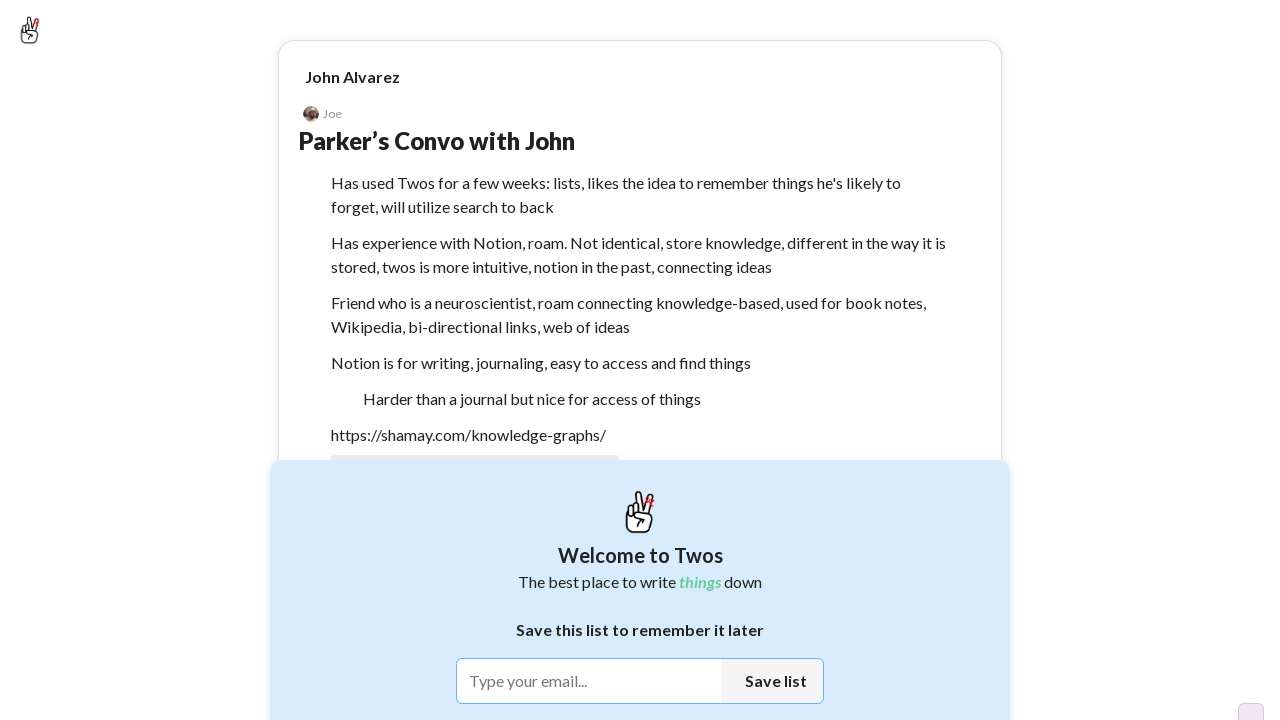

--- FILE ---
content_type: text/html; charset=utf-8
request_url: https://www.twosapp.com/618ae75accc25e2abb763485
body_size: 52239
content:
<!doctype html><html lang="en" __helmet_html_attributes__><head><meta charset="utf-8"><meta name="viewport" content="width=device-width,initial-scale=1,maximum-scale=1,user-scalable=no"><meta name="theme-color" content="#ffffff"><link rel="icon" href="/favicon.ico" type="image/x-icon"><link rel="shortcut icon" href="/favicon.ico" type="image/x-icon"><link rel="apple-touch-icon" href="/favicon.ico"><meta name="keywords" content="twos,stop forgetting things,stop forgetting,twosapp,twosday,today,day,days,list,lists,things,record,remember,stop,notes,twos lists and notes,twos notes,lists and notes,journal,notes and lists app,best note taking apps,best note taking apps of 2025,remember,reminder,reminders,reminder app"/><meta property="twitter:card" content="summary"/><meta property="twitter:site" content="@twosapp"/><meta name="apple-itunes-app" content="app-id=1097350934"><link rel="apple-app-site-association" href="/apple-app-site-association"><script type="application/ld+json">{
        "@context": "https://schema.org",
        "@type": "Organization",
        "url": "https://www.twosapp.com",
        "logo": "https://twos.s3.amazonaws.com/twos-thread-600.png"
      }</script><link rel="preconnect" href="https://fonts.googleapis.com"><link rel="preconnect" href="https://fonts.gstatic.com" crossorigin><link href="https://fonts.googleapis.com/css2?family=Lato:ital,wght@0,400;0,500;0,600;0,700;0,900;1,400;1,700;1,900&display=swap" rel="stylesheet" crossorigin="anonymous"><style data-styled="" data-styled-version="4.4.1"></style> 
       <title data-react-helmet="true">Parker’s Convo with John - Twos</title>
       <meta data-react-helmet="true" name="description" content="Has used Twos for a few weeks: lists, likes the idea to remember things he&#x27;s likely to forget, will utilize search to back. Has experience with Notion, roam. Not identical, store knowledge, different in the way it is stored, twos is more intuitive, notion in the past, connecting ideas. Friend who is a neuroscientist, roam connecting knowledge-based, used for book notes, Wikipedia, bi-directional links, web of ideas. Notion is for writing, journaling, easy to access and find things. Harder than a journal but nice for access of things. https://shamay.com/knowledge-graphs/. Has friends with Twitter accounts for random thoughts. Just for themselves. Store random ideas. Not a super hard sale. Graduated from Princeton, neuroscience. Wayfair homegoods. Facebook, instagram ads. Paid ads. Big budget, recognizes it could be different at a small startup. FB ads manager, efficient with every dollar spent, how does each dollar contribute to ROI. Required to be back in Boston. In Cali near Tahoe. Exploring a bunch of different companies. Wants exciting opportunities to expand his marketing skills. Organic component. Wayfair had a team for that: posting, creating videos, Instagram to get touches with potential users. Someone clicked, then download see what lead to them downloading. Organic is harder to track, but less overhead. Interested in organic side. Experience in paid advertising. Picked up skills quickly. Picked up a 5 million dollar buget for paid advertising. Wants to know metrics and KPIs to optimize for. Learns super fast, think outside the box. Early stage is very exciting for him. Earlier the more exciting. Startup incubator at Princeton: crowdsourcing brand for a stake and get product. Brewing coffee, sourcing, mini keg coffee, delivery. Energized by it, none have taken off, doesn&#x27;t love the idea of working for corporate. Worked with Charlie on supplements to negate marijuana effects, turn down negative effects. Neuroscience, compounds. 24, saved up during covid, looking for higher risk, higher reward, enough to live off of, in a setting where he is motivated by skin in the game, working with people on the same wavelength and motivating him to grow, enough money to keep doing what he&#x27;s doing, sees big upside down the line. If he is paid less, he&#x27;d figure out how to supplement it - Twos: Get Things Off Your Mind"/><meta data-react-helmet="true" property="image" content="null"/>
       
       <meta property="og:type" content="article" />
       <meta property="og:url" content="https://www.twosapp.com/618ae75accc25e2abb763485" />
       <meta property="og:title" content="Parker’s Convo with John - Twos" />
       <meta property="og:image" content="null" />
       <meta property="twitter:title" content="Parker’s Convo with John - Twos" />
       <meta property="twitter:description" content="Has used Twos for a few weeks: lists, likes the idea to remember things he's likely to forget, will utilize search to back. Has experience with Notion, roam. Not identical, store knowledge, different in the way it is stored, twos is more intuitive, notion in the past, connecting ideas. Friend who is a neuroscientist, roam connecting knowledge-based, used for book notes, Wikipedia, bi-directional links, web of ideas. Notion is for writing, journaling, easy to access and find things. Harder than a journal but nice for access of things. https://shamay.com/knowledge-graphs/. Has friends with Twitter accounts for random thoughts. Just for themselves. Store random ideas. Not a super hard sale. Graduated from Princeton, neuroscience. Wayfair homegoods. Facebook, instagram ads. Paid ads. Big budget, recognizes it could be different at a small startup. FB ads manager, efficient with every dollar spent, how does each dollar contribute to ROI. Required to be back in Boston. In Cali near Tahoe. Exploring a bunch of different companies. Wants exciting opportunities to expand his marketing skills. Organic component. Wayfair had a team for that: posting, creating videos, Instagram to get touches with potential users. Someone clicked, then download see what lead to them downloading. Organic is harder to track, but less overhead. Interested in organic side. Experience in paid advertising. Picked up skills quickly. Picked up a 5 million dollar buget for paid advertising. Wants to know metrics and KPIs to optimize for. Learns super fast, think outside the box. Early stage is very exciting for him. Earlier the more exciting. Startup incubator at Princeton: crowdsourcing brand for a stake and get product. Brewing coffee, sourcing, mini keg coffee, delivery. Energized by it, none have taken off, doesn't love the idea of working for corporate. Worked with Charlie on supplements to negate marijuana effects, turn down negative effects. Neuroscience, compounds. 24, saved up during covid, looking for higher risk, higher reward, enough to live off of, in a setting where he is motivated by skin in the game, working with people on the same wavelength and motivating him to grow, enough money to keep doing what he's doing, sees big upside down the line. If he is paid less, he'd figure out how to supplement it - Twos: Get Things Off Your Mind" />
       <meta property="twitter:image" content="null" />
       <meta property="og:description" content="Has used Twos for a few weeks: lists, likes the idea to remember things he's likely to forget, will utilize search to back. Has experience with Notion, roam. Not identical, store knowledge, different in the way it is stored, twos is more intuitive, notion in the past, connecting ideas. Friend who is a neuroscientist, roam connecting knowledge-based, used for book notes, Wikipedia, bi-directional links, web of ideas. Notion is for writing, journaling, easy to access and find things. Harder than a journal but nice for access of things. https://shamay.com/knowledge-graphs/. Has friends with Twitter accounts for random thoughts. Just for themselves. Store random ideas. Not a super hard sale. Graduated from Princeton, neuroscience. Wayfair homegoods. Facebook, instagram ads. Paid ads. Big budget, recognizes it could be different at a small startup. FB ads manager, efficient with every dollar spent, how does each dollar contribute to ROI. Required to be back in Boston. In Cali near Tahoe. Exploring a bunch of different companies. Wants exciting opportunities to expand his marketing skills. Organic component. Wayfair had a team for that: posting, creating videos, Instagram to get touches with potential users. Someone clicked, then download see what lead to them downloading. Organic is harder to track, but less overhead. Interested in organic side. Experience in paid advertising. Picked up skills quickly. Picked up a 5 million dollar buget for paid advertising. Wants to know metrics and KPIs to optimize for. Learns super fast, think outside the box. Early stage is very exciting for him. Earlier the more exciting. Startup incubator at Princeton: crowdsourcing brand for a stake and get product. Brewing coffee, sourcing, mini keg coffee, delivery. Energized by it, none have taken off, doesn't love the idea of working for corporate. Worked with Charlie on supplements to negate marijuana effects, turn down negative effects. Neuroscience, compounds. 24, saved up during covid, looking for higher risk, higher reward, enough to live off of, in a setting where he is motivated by skin in the game, working with people on the same wavelength and motivating him to grow, enough money to keep doing what he's doing, sees big upside down the line. If he is paid less, he'd figure out how to supplement it - Twos: Get Things Off Your Mind" />
       <meta property="og:locale" content="en_GB" />
       
         <script type="application/ld+json">
         {
           "@context": "https://schema.org",
           "@type": "NewsArticle",
           "mainEntityOfPage": {
             "@type": "WebPage",
             "@id": "https://twosapp.com"
           },
           "title": "Parker’s Convo with John",
           "headline": "Parker’s Convo with John",
           "articleBody": "Has used Twos for a few weeks: lists, likes the idea to remember things he's likely to forget, will utilize search to back. Has experience with Notion, roam. Not identical, store knowledge, different in the way it is stored, twos is more intuitive, notion in the past, connecting ideas. Friend who is a neuroscientist, roam connecting knowledge-based, used for book notes, Wikipedia, bi-directional links, web of ideas. Notion is for writing, journaling, easy to access and find things. Harder than a journal but nice for access of things. https://shamay.com/knowledge-graphs/. Has friends with Twitter accounts for random thoughts. Just for themselves. Store random ideas. Not a super hard sale. Graduated from Princeton, neuroscience. Wayfair homegoods. Facebook, instagram ads. Paid ads. Big budget, recognizes it could be different at a small startup. FB ads manager, efficient with every dollar spent, how does each dollar contribute to ROI. Required to be back in Boston. In Cali near Tahoe. Exploring a bunch of different companies. Wants exciting opportunities to expand his marketing skills. Organic component. Wayfair had a team for that: posting, creating videos, Instagram to get touches with potential users. Someone clicked, then download see what lead to them downloading. Organic is harder to track, but less overhead. Interested in organic side. Experience in paid advertising. Picked up skills quickly. Picked up a 5 million dollar buget for paid advertising. Wants to know metrics and KPIs to optimize for. Learns super fast, think outside the box. Early stage is very exciting for him. Earlier the more exciting. Startup incubator at Princeton: crowdsourcing brand for a stake and get product. Brewing coffee, sourcing, mini keg coffee, delivery. Energized by it, none have taken off, doesn't love the idea of working for corporate. Worked with Charlie on supplements to negate marijuana effects, turn down negative effects. Neuroscience, compounds. 24, saved up during covid, looking for higher risk, higher reward, enough to live off of, in a setting where he is motivated by skin in the game, working with people on the same wavelength and motivating him to grow, enough money to keep doing what he's doing, sees big upside down the line. If he is paid less, he'd figure out how to supplement it",
           "image": "https://twos.s3.amazonaws.com/twos-thread-600.png",
           "datePublished": "2021-11-09T21:25:46+00:00",
           "dateModified": "2023-01-07T20:18:26+00:00",
           "author": {
             "@type": "Person",
             "name": "TwosApp",
             "url": "https://twosapp.com"
           },
           "publisher": {
             "@type": "Organization",
             "name": "Twos",
             "logo": {
               "@type": "ImageObject",
               "url": "https://twos.s3.amazonaws.com/twos-thread-600.png",
             }
           }
         }
          </script>
        
     <script>const newHost = 'www.twosapp.com';
    const host = 'www.twosnotes.com';
    if (host == window.location.host) {
      window.location.host = newHost;
      if (window.location.protocol != 'https:') {
        window.location.protocol = 'https';
      }
    }
    if (newHost == window.location.host && window.location.protocol != 'https:') {
      window.location.protocol = 'https';
    }</script><script src="https://appleid.cdn-apple.com/appleauth/static/jsapi/appleid/1/en_US/appleid.auth.js" defer="defer"></script><script async src="https://www.googletagmanager.com/gtag/js?id=G-N8GPQ9WZ2H"></script><script>function gtag(){dataLayer.push(arguments)}window.dataLayer=window.dataLayer||[],gtag("js",new Date),gtag("config","G-N8GPQ9WZ2H"),window.gtag=gtag</script><script>!function(e,t,a,n,g){e[n]=e[n]||[],e[n].push({"gtm.start":(new Date).getTime(),event:"gtm.js"});var m=t.getElementsByTagName(a)[0],r=t.createElement(a);r.async=!0,r.src="https://www.googletagmanager.com/gtm.js?id=GTM-NDLNJBTR",m.parentNode.insertBefore(r,m)}(window,document,"script","dataLayer")</script><script async src="https://www.googletagmanager.com/gtag/js?id=AW-16805779579"></script><script>function gtag(){dataLayer.push(arguments)}window.dataLayer=window.dataLayer||[],gtag("js",new Date),gtag("config","AW-16805779579")</script><script>function loadFacebookSDK(){var e,t,n,o,a;window.fbAsyncInit=function(){FB.init({appId:"3424707244409904",xfbml:!0,version:"v16.0"}),FB.AppEvents.logPageView()},e=document,t="script",n="facebook-jssdk",a=e.getElementsByTagName(t)[0],e.getElementById(n)||((o=e.createElement(t)).id=n,o.src="https://connect.facebook.net/en_US/sdk.js",a.parentNode.insertBefore(o,a))}setTimeout(loadFacebookSDK,5e3)</script><link rel="manifest" href="/manifest.json"><script>!function(t,h,e,j,s,n){t.hj=t.hj||function(){(t.hj.q=t.hj.q||[]).push(arguments)},t._hjSettings={hjid:3419705,hjsv:6},s=h.getElementsByTagName("head")[0],(n=h.createElement("script")).async=1,n.src="https://static.hotjar.com/c/hotjar-"+t._hjSettings.hjid+".js?sv="+t._hjSettings.hjsv,s.appendChild(n)}(window,document)</script><script>function loadFacebookPixel(){var e,t,o,n,a,c;e=window,t=document,o="script",e.fbq||(n=e.fbq=function(){n.callMethod?n.callMethod.apply(n,arguments):n.queue.push(arguments)},e._fbq||(e._fbq=n),(n.push=n).loaded=!0,n.version="2.0",n.queue=[],(a=t.createElement(o)).async=!0,a.src="https://connect.facebook.net/en_US/fbevents.js",(c=t.getElementsByTagName(o)[0]).parentNode.insertBefore(a,c)),fbq("init","2473956572783561"),fbq("track","PageView")}setTimeout(loadFacebookPixel,5e3)</script><script>!function(e,t,n,c,o,a,f){e.fbq||(o=e.fbq=function(){o.callMethod?o.callMethod.apply(o,arguments):o.queue.push(arguments)},e._fbq||(e._fbq=o),(o.push=o).loaded=!0,o.version="2.0",o.queue=[],(a=t.createElement(n)).async=!0,a.src="https://connect.facebook.net/en_US/fbevents.js",(f=t.getElementsByTagName(n)[0]).parentNode.insertBefore(a,f))}(window,document,"script"),fbq("init","1371226664023883"),fbq("track","PageView")</script><noscript><img height="1" width="1" style="display:none" src="https://www.facebook.com/tr?id=1371226664023883&ev=PageView&noscript=1"/></noscript><noscript><img height="1" width="1" style="display:none" src="https://www.facebook.com/tr?id=2473956572783561&ev=PageView&noscript=1"/></noscript><meta name="impact-site-verification" value="033d9be3-6759-4c95-a6df-1f7ca00fe94f"><link href="/static/css/2.2994324d.chunk.css" rel="stylesheet"><link href="/static/css/main.9dfe93e0.chunk.css" rel="stylesheet"></head><body __helmet_body_attributes__><noscript>You need to enable JavaScript to run this app.</noscript><noscript><iframe src="https://www.googletagmanager.com/ns.html?id=GTM-NDLNJBTR" height="0" width="0" style="display:none;visibility:hidden"></iframe></noscript><script>window.PRELOADED_STATE={"ai":{"list":null,"loading":false,"result":"","splitIntoThings":true,"prompt":"","useTodos":false},"allNotesPagination":{"hasMore":true,"nextCursor":null,"loading":false,"noteIds":[],"requestId":null},"codes":[],"comments":{},"commentLikes":[],"confetti":false,"country":"United States","dailyChallenges":{"move":{"id":"move","title":["Move a ",[{"type":{"compare":null,"displayName":"Connect(d)"},"key":"1","ref":null,"props":{},"_owner":null}]," to a day or list"],"subTitle":["Tap a ",[{"type":{"compare":null,"displayName":"Connect(d)"},"key":"1","ref":null,"props":{},"_owner":null}]," then tap the move button"],"coins":10,"completed":false,"collected":false},"collab":{"id":"collab","coins":10,"title":"Collaborate","subTitle":"Tap “Add collaborators” from a list’s actions","completed":false,"collected":false}},"dashboardData":{},"dragging":false,"editField":"","editUser":{"email":"","secondaryEmail":"","phone":"","confirmNewPassword":"","newPassword":"","password":"","username":""},"editUserLoading":false,"error":"","focus":{"noteId":"","selectValue":25,"timerRunning":false,"totalTime":1500,"time":0},"futureReminder":{},"hiddenNotes":{},"hiddenLists":{},"hiddenNotifications":[],"hoveringSideMenu":false,"hyperlink":{"note":{},"url":""},"isDarkMode":false,"isFabOpen":false,"lastListSync":"2026-01-27T22:58:14.396Z","lastSync":"2026-01-27T22:58:14.396Z","likes":[],"list":{"title":"Parker’s Convo with John","lastSorted":null,"lastReviewed":null,"nextReview":null,"favorited":false,"today":false,"dailyList":false,"parentEntryIds":["617b157bf5f197dc264d7d90"],"hide":false,"collapseComplete":false,"shareable":true,"type":"list","openCount":5,"viewCount":9,"showSubListsAtTop":false,"showProgressCircle":false,"template":false,"coverPhoto":"","hideStars":false,"hideTasks":false,"collabs":[],"color":"","isOpen":false,"silenceEmails":false,"silencePushNotifications":false,"showOnProfile":false,"reported":false,"likes":0,"archived":false,"publicEdit":false,"hideSaveModal":false,"emoji":"","listSort":"chronological","_id":"618ae75accc25e2abb763485","user_id":"5f07cb16b022e3158705b246","dateCreated":"2021-11-09T21:25:46.782Z","lastModified":"2023-01-07T20:18:26.137Z","ogEntryId":null,"lastOpened":"2023-01-07T20:18:26.137Z","collaborators":{},"requests":{}},"lists":{},"listsFilters":{"showingTab":"","showLists":true,"showDays":true,"shared":"all","sortBy":"lastOpened","sortOldToNew":false,"showTwosers":false,"showTop":false,"time":"day"},"loadedUsers":{},"loading":false,"login":{"code":"","confirmPassword":"","email":"","phone":"","password":"","username":""},"modalSearch":"","moveReminder":{},"newList":"","newListEmoji":"","newNote":{"bold":false,"italic":false,"canceled":false,"completed":false,"favorited":false,"hashtags":{},"tags":[],"header":false,"highlight":false,"highlightColor":"","loadingPhotos":0,"photos":[],"space":0,"subHeader":false,"tabs":0,"text":"","underline":false,"ogUserId":null,"lastEditUserId":null,"smartLinks":[],"smartSuggestionType":"","smartSuggestionName":"","smartSuggestionFeedback":"","smartSuggestionReminder":{}},"note":{"_id":"","bold":false,"italic":false,"canceled":false,"completed":false,"dateCreated":"2026-01-27T22:58:14.396Z","entry_id":"","favorited":false,"hashtags":{},"tags":[],"highlight":false,"highlightColor":"","lastModified":"2026-01-27T22:58:14.396Z","photos":[],"loadingPhotos":0,"ogUserId":null,"lastEditUserId":null,"space":0,"subEntry_id":"","tabs":0,"text":"","title":"","type":"dash","underline":false,"user_id":"","smartLinks":[],"smartSuggestionType":"","smartSuggestionName":"","smartSuggestionFeedback":"","smartSuggestionReminder":{}},"notes":[{"title":"Parker’s Convo with John","text":"Has used Twos for a few weeks: lists, likes the idea to remember things he's likely to forget, will utilize search to back","photo":"","favorited":false,"completed":false,"canceled":false,"tabs":0,"space":0,"type":"dash","photos":[],"hide":false,"bold":false,"italic":false,"underline":false,"highlight":false,"url":"","showUrlPreview":true,"tags":[],"photoSize":"","highlightColor":"","hideChildren":false,"isPublic":false,"stopNotifications":false,"likes":0,"header":false,"subHeader":false,"smartLinks":[],"smartSuggestionType":"","smartSuggestionName":"","smartSuggestionFeedback":"","smartSuggestionReminder":{},"_id":"617b157cf5f197dc264d7d93","user_id":"5f07cb16b022e3158705b246","entry_id":"618ae75accc25e2abb763485","dateCreated":"2021-10-28T21:26:20.042Z","lastModified":"2021-11-09T21:25:47.078Z","subEntry_id":null,"lastEdit":"2022-01-25T01:15:53.403Z","hashtags":{}},{"title":"Parker’s Convo with John","text":"Has experience with Notion, roam. Not identical, store knowledge, different in the way it is stored, twos is more intuitive, notion in the past, connecting ideas","photo":"","favorited":false,"completed":false,"canceled":false,"tabs":0,"space":0,"type":"dash","photos":[],"hide":false,"bold":false,"italic":false,"underline":false,"highlight":false,"url":"","showUrlPreview":true,"tags":[],"photoSize":"","highlightColor":"","hideChildren":false,"isPublic":false,"stopNotifications":false,"likes":0,"header":false,"subHeader":false,"smartLinks":[],"smartSuggestionType":"","smartSuggestionName":"","smartSuggestionFeedback":"","smartSuggestionReminder":{},"_id":"617b157cf5f197dc264d7d94","user_id":"5f07cb16b022e3158705b246","entry_id":"618ae75accc25e2abb763485","dateCreated":"2021-10-28T21:26:20.043Z","lastModified":"2021-11-09T21:25:47.079Z","subEntry_id":null,"lastEdit":"2022-01-25T01:15:53.403Z","hashtags":{}},{"title":"Parker’s Convo with John","text":"Friend who is a neuroscientist, roam connecting knowledge-based, used for book notes, Wikipedia, bi-directional links, web of ideas","photo":"","favorited":false,"completed":false,"canceled":false,"tabs":0,"space":0,"type":"dash","photos":[],"hide":false,"bold":false,"italic":false,"underline":false,"highlight":false,"url":"","showUrlPreview":true,"tags":[],"photoSize":"","highlightColor":"","hideChildren":false,"isPublic":false,"stopNotifications":false,"likes":0,"header":false,"subHeader":false,"smartLinks":[],"smartSuggestionType":"","smartSuggestionName":"","smartSuggestionFeedback":"","smartSuggestionReminder":{},"_id":"617b157cf5f197dc264d7d95","user_id":"5f07cb16b022e3158705b246","entry_id":"618ae75accc25e2abb763485","dateCreated":"2021-10-28T21:26:20.043Z","lastModified":"2021-11-09T21:25:47.080Z","subEntry_id":null,"lastEdit":"2022-01-25T01:15:53.403Z","hashtags":{}},{"title":"Parker’s Convo with John","text":"Notion is for writing, journaling, easy to access and find things","photo":"","favorited":false,"completed":false,"canceled":false,"tabs":0,"space":0,"type":"dash","photos":[],"hide":false,"bold":false,"italic":false,"underline":false,"highlight":false,"url":"","showUrlPreview":true,"tags":[],"photoSize":"","highlightColor":"","hideChildren":false,"isPublic":false,"stopNotifications":false,"likes":0,"header":false,"subHeader":false,"smartLinks":[],"smartSuggestionType":"","smartSuggestionName":"","smartSuggestionFeedback":"","smartSuggestionReminder":{},"_id":"617b157cf5f197dc264d7d96","user_id":"5f07cb16b022e3158705b246","entry_id":"618ae75accc25e2abb763485","dateCreated":"2021-10-28T21:26:20.043Z","lastModified":"2021-11-09T21:25:47.081Z","subEntry_id":null,"lastEdit":"2022-01-25T01:15:53.403Z","hashtags":{}},{"title":"Parker’s Convo with John","text":"Harder than a journal but nice for access of things","photo":"","favorited":false,"completed":false,"canceled":false,"tabs":1,"space":0,"type":"dash","photos":[],"hide":false,"bold":false,"italic":false,"underline":false,"highlight":false,"url":"","showUrlPreview":true,"tags":[],"photoSize":"","highlightColor":"","hideChildren":false,"isPublic":false,"stopNotifications":false,"likes":0,"header":false,"subHeader":false,"smartLinks":[],"smartSuggestionType":"","smartSuggestionName":"","smartSuggestionFeedback":"","smartSuggestionReminder":{},"_id":"617b157cf5f197dc264d7d97","user_id":"5f07cb16b022e3158705b246","entry_id":"618ae75accc25e2abb763485","dateCreated":"2021-10-28T21:26:20.043Z","lastModified":"2021-11-09T21:25:47.082Z","subEntry_id":null,"lastEdit":"2022-01-25T01:15:53.403Z","hashtags":{}},{"title":"Parker’s Convo with John","text":"https:\u002F\u002Fshamay.com\u002Fknowledge-graphs\u002F","photo":"","favorited":false,"completed":false,"canceled":false,"tabs":0,"space":0,"type":"dash","photos":[],"hide":false,"bold":false,"italic":false,"underline":false,"highlight":false,"url":"","showUrlPreview":true,"tags":[],"photoSize":"","highlightColor":"","hideChildren":false,"isPublic":false,"stopNotifications":false,"likes":0,"header":false,"subHeader":false,"smartLinks":[],"smartSuggestionType":"","smartSuggestionName":"","smartSuggestionFeedback":"","smartSuggestionReminder":{},"_id":"617b157cf5f197dc264d7d98","user_id":"5f07cb16b022e3158705b246","entry_id":"618ae75accc25e2abb763485","dateCreated":"2021-10-28T21:26:20.043Z","lastModified":"2021-11-09T21:25:47.083Z","subEntry_id":null,"lastEdit":"2022-01-25T01:15:53.403Z","hashtags":{}},{"title":"Parker’s Convo with John","text":"Has friends with Twitter accounts for random thoughts. Just for themselves. Store random ideas. Not a super hard sale","photo":"","favorited":false,"completed":false,"canceled":false,"tabs":0,"space":0,"type":"dash","photos":[],"hide":false,"bold":false,"italic":false,"underline":false,"highlight":false,"url":"","showUrlPreview":true,"tags":[],"photoSize":"","highlightColor":"","hideChildren":false,"isPublic":false,"stopNotifications":false,"likes":0,"header":false,"subHeader":false,"smartLinks":[],"smartSuggestionType":"","smartSuggestionName":"","smartSuggestionFeedback":"","smartSuggestionReminder":{},"_id":"617b157cf5f197dc264d7d99","user_id":"5f07cb16b022e3158705b246","entry_id":"618ae75accc25e2abb763485","dateCreated":"2021-10-28T21:26:20.043Z","lastModified":"2021-11-09T21:25:47.084Z","subEntry_id":null,"lastEdit":"2022-01-25T01:15:53.403Z","hashtags":{}},{"title":"Parker’s Convo with John","text":"Graduated from Princeton, neuroscience","photo":"","favorited":false,"completed":false,"canceled":false,"tabs":0,"space":0,"type":"dash","photos":[],"hide":false,"bold":false,"italic":false,"underline":false,"highlight":false,"url":"","showUrlPreview":true,"tags":[],"photoSize":"","highlightColor":"","hideChildren":false,"isPublic":false,"stopNotifications":false,"likes":0,"header":false,"subHeader":false,"smartLinks":[],"smartSuggestionType":"","smartSuggestionName":"","smartSuggestionFeedback":"","smartSuggestionReminder":{},"_id":"617b157cf5f197dc264d7d9a","user_id":"5f07cb16b022e3158705b246","entry_id":"618ae75accc25e2abb763485","dateCreated":"2021-10-28T21:26:20.043Z","lastModified":"2021-11-09T21:25:47.085Z","subEntry_id":null,"lastEdit":"2022-01-25T01:15:53.403Z","hashtags":{}},{"title":"Parker’s Convo with John","text":"Wayfair homegoods","photo":"","favorited":false,"completed":false,"canceled":false,"tabs":0,"space":0,"type":"dash","photos":[],"hide":false,"bold":false,"italic":false,"underline":false,"highlight":false,"url":"","showUrlPreview":true,"tags":[],"photoSize":"","highlightColor":"","hideChildren":false,"isPublic":false,"stopNotifications":false,"likes":0,"header":false,"subHeader":false,"smartLinks":[],"smartSuggestionType":"","smartSuggestionName":"","smartSuggestionFeedback":"","smartSuggestionReminder":{},"_id":"617b157cf5f197dc264d7d9b","user_id":"5f07cb16b022e3158705b246","entry_id":"618ae75accc25e2abb763485","dateCreated":"2021-10-28T21:26:20.044Z","lastModified":"2021-11-09T21:25:47.086Z","subEntry_id":null,"lastEdit":"2022-01-25T01:15:53.403Z","hashtags":{}},{"title":"Parker’s Convo with John","text":"Facebook, instagram ads. Paid ads","photo":"","favorited":false,"completed":false,"canceled":false,"tabs":0,"space":0,"type":"dash","photos":[],"hide":false,"bold":false,"italic":false,"underline":false,"highlight":false,"url":"","showUrlPreview":true,"tags":[],"photoSize":"","highlightColor":"","hideChildren":false,"isPublic":false,"stopNotifications":false,"likes":0,"header":false,"subHeader":false,"smartLinks":[],"smartSuggestionType":"","smartSuggestionName":"","smartSuggestionFeedback":"","smartSuggestionReminder":{},"_id":"617b157cf5f197dc264d7d9c","user_id":"5f07cb16b022e3158705b246","entry_id":"618ae75accc25e2abb763485","dateCreated":"2021-10-28T21:26:20.044Z","lastModified":"2021-11-09T21:25:47.087Z","subEntry_id":null,"lastEdit":"2022-01-25T01:15:53.403Z","hashtags":{}},{"title":"Parker’s Convo with John","text":"Big budget, recognizes it could be different at a small startup","photo":"","favorited":false,"completed":false,"canceled":false,"tabs":0,"space":0,"type":"dash","photos":[],"hide":false,"bold":false,"italic":false,"underline":false,"highlight":false,"url":"","showUrlPreview":true,"tags":[],"photoSize":"","highlightColor":"","hideChildren":false,"isPublic":false,"stopNotifications":false,"likes":0,"header":false,"subHeader":false,"smartLinks":[],"smartSuggestionType":"","smartSuggestionName":"","smartSuggestionFeedback":"","smartSuggestionReminder":{},"_id":"617b157cf5f197dc264d7d9d","user_id":"5f07cb16b022e3158705b246","entry_id":"618ae75accc25e2abb763485","dateCreated":"2021-10-28T21:26:20.044Z","lastModified":"2021-11-09T21:25:47.088Z","subEntry_id":null,"lastEdit":"2022-01-25T01:15:53.403Z","hashtags":{}},{"title":"Parker’s Convo with John","text":"FB ads manager, efficient with every dollar spent, how does each dollar contribute to ROI","photo":"","favorited":false,"completed":false,"canceled":false,"tabs":0,"space":0,"type":"dash","photos":[],"hide":false,"bold":false,"italic":false,"underline":false,"highlight":false,"url":"","showUrlPreview":true,"tags":[],"photoSize":"","highlightColor":"","hideChildren":false,"isPublic":false,"stopNotifications":false,"likes":0,"header":false,"subHeader":false,"smartLinks":[],"smartSuggestionType":"","smartSuggestionName":"","smartSuggestionFeedback":"","smartSuggestionReminder":{},"_id":"617b157cf5f197dc264d7d9e","user_id":"5f07cb16b022e3158705b246","entry_id":"618ae75accc25e2abb763485","dateCreated":"2021-10-28T21:26:20.044Z","lastModified":"2021-11-09T21:25:47.089Z","subEntry_id":null,"lastEdit":"2022-01-25T01:15:53.403Z","hashtags":{}},{"title":"Parker’s Convo with John","text":"Required to be back in Boston. In Cali near Tahoe","photo":"","favorited":false,"completed":false,"canceled":false,"tabs":0,"space":0,"type":"dash","photos":[],"hide":false,"bold":false,"italic":false,"underline":false,"highlight":false,"url":"","showUrlPreview":true,"tags":[],"photoSize":"","highlightColor":"","hideChildren":false,"isPublic":false,"stopNotifications":false,"likes":0,"header":false,"subHeader":false,"smartLinks":[],"smartSuggestionType":"","smartSuggestionName":"","smartSuggestionFeedback":"","smartSuggestionReminder":{},"_id":"617b157cf5f197dc264d7d9f","user_id":"5f07cb16b022e3158705b246","entry_id":"618ae75accc25e2abb763485","dateCreated":"2021-10-28T21:26:20.044Z","lastModified":"2021-11-09T21:25:47.090Z","subEntry_id":null,"lastEdit":"2022-01-25T01:15:53.403Z","hashtags":{}},{"title":"Parker’s Convo with John","text":"Exploring a bunch of different companies","photo":"","favorited":false,"completed":false,"canceled":false,"tabs":0,"space":0,"type":"dash","photos":[],"hide":false,"bold":false,"italic":false,"underline":false,"highlight":false,"url":"","showUrlPreview":true,"tags":[],"photoSize":"","highlightColor":"","hideChildren":false,"isPublic":false,"stopNotifications":false,"likes":0,"header":false,"subHeader":false,"smartLinks":[],"smartSuggestionType":"","smartSuggestionName":"","smartSuggestionFeedback":"","smartSuggestionReminder":{},"_id":"617b157cf5f197dc264d7da0","user_id":"5f07cb16b022e3158705b246","entry_id":"618ae75accc25e2abb763485","dateCreated":"2021-10-28T21:26:20.044Z","lastModified":"2021-11-09T21:25:47.091Z","subEntry_id":null,"lastEdit":"2022-01-25T01:15:53.403Z","hashtags":{}},{"title":"Parker’s Convo with John","text":"Wants exciting opportunities to expand his marketing skills","photo":"","favorited":false,"completed":false,"canceled":false,"tabs":0,"space":0,"type":"dash","photos":[],"hide":false,"bold":false,"italic":false,"underline":false,"highlight":false,"url":"","showUrlPreview":true,"tags":[],"photoSize":"","highlightColor":"","hideChildren":false,"isPublic":false,"stopNotifications":false,"likes":0,"header":false,"subHeader":false,"smartLinks":[],"smartSuggestionType":"","smartSuggestionName":"","smartSuggestionFeedback":"","smartSuggestionReminder":{},"_id":"617b157cf5f197dc264d7da1","user_id":"5f07cb16b022e3158705b246","entry_id":"618ae75accc25e2abb763485","dateCreated":"2021-10-28T21:26:20.044Z","lastModified":"2021-11-09T21:25:47.092Z","subEntry_id":null,"lastEdit":"2022-01-25T01:15:53.403Z","hashtags":{}},{"title":"Parker’s Convo with John","text":"Organic component. Wayfair had a team for that: posting, creating videos, Instagram to get touches with potential users","photo":"","favorited":false,"completed":false,"canceled":false,"tabs":0,"space":0,"type":"dash","photos":[],"hide":false,"bold":false,"italic":false,"underline":false,"highlight":false,"url":"","showUrlPreview":true,"tags":[],"photoSize":"","highlightColor":"","hideChildren":false,"isPublic":false,"stopNotifications":false,"likes":0,"header":false,"subHeader":false,"smartLinks":[],"smartSuggestionType":"","smartSuggestionName":"","smartSuggestionFeedback":"","smartSuggestionReminder":{},"_id":"617b157cf5f197dc264d7da2","user_id":"5f07cb16b022e3158705b246","entry_id":"618ae75accc25e2abb763485","dateCreated":"2021-10-28T21:26:20.045Z","lastModified":"2021-11-09T21:25:47.093Z","subEntry_id":null,"lastEdit":"2022-01-25T01:15:53.403Z","hashtags":{}},{"title":"Parker’s Convo with John","text":"Someone clicked, then download see what lead to them downloading","photo":"","favorited":false,"completed":false,"canceled":false,"tabs":0,"space":0,"type":"dash","photos":[],"hide":false,"bold":false,"italic":false,"underline":false,"highlight":false,"url":"","showUrlPreview":true,"tags":[],"photoSize":"","highlightColor":"","hideChildren":false,"isPublic":false,"stopNotifications":false,"likes":0,"header":false,"subHeader":false,"smartLinks":[],"smartSuggestionType":"","smartSuggestionName":"","smartSuggestionFeedback":"","smartSuggestionReminder":{},"_id":"617b157cf5f197dc264d7da3","user_id":"5f07cb16b022e3158705b246","entry_id":"618ae75accc25e2abb763485","dateCreated":"2021-10-28T21:26:20.045Z","lastModified":"2021-11-09T21:25:47.094Z","subEntry_id":null,"lastEdit":"2022-01-25T01:15:53.403Z","hashtags":{}},{"title":"Parker’s Convo with John","text":"Organic is harder to track, but less overhead","photo":"","favorited":false,"completed":false,"canceled":false,"tabs":0,"space":0,"type":"dash","photos":[],"hide":false,"bold":false,"italic":false,"underline":false,"highlight":false,"url":"","showUrlPreview":true,"tags":[],"photoSize":"","highlightColor":"","hideChildren":false,"isPublic":false,"stopNotifications":false,"likes":0,"header":false,"subHeader":false,"smartLinks":[],"smartSuggestionType":"","smartSuggestionName":"","smartSuggestionFeedback":"","smartSuggestionReminder":{},"_id":"617b157cf5f197dc264d7da4","user_id":"5f07cb16b022e3158705b246","entry_id":"618ae75accc25e2abb763485","dateCreated":"2021-10-28T21:26:20.045Z","lastModified":"2021-11-09T21:25:47.095Z","subEntry_id":null,"lastEdit":"2022-01-25T01:15:53.403Z","hashtags":{}},{"title":"Parker’s Convo with John","text":"Interested in organic side","photo":"","favorited":false,"completed":false,"canceled":false,"tabs":0,"space":0,"type":"dash","photos":[],"hide":false,"bold":false,"italic":false,"underline":false,"highlight":false,"url":"","showUrlPreview":true,"tags":[],"photoSize":"","highlightColor":"","hideChildren":false,"isPublic":false,"stopNotifications":false,"likes":0,"header":false,"subHeader":false,"smartLinks":[],"smartSuggestionType":"","smartSuggestionName":"","smartSuggestionFeedback":"","smartSuggestionReminder":{},"_id":"617b157cf5f197dc264d7da5","user_id":"5f07cb16b022e3158705b246","entry_id":"618ae75accc25e2abb763485","dateCreated":"2021-10-28T21:26:20.045Z","lastModified":"2021-11-09T21:25:47.096Z","subEntry_id":null,"lastEdit":"2022-01-25T01:15:53.403Z","hashtags":{}},{"title":"Parker’s Convo with John","text":"Experience in paid advertising","photo":"","favorited":false,"completed":false,"canceled":false,"tabs":0,"space":0,"type":"dash","photos":[],"hide":false,"bold":false,"italic":false,"underline":false,"highlight":false,"url":"","showUrlPreview":true,"tags":[],"photoSize":"","highlightColor":"","hideChildren":false,"isPublic":false,"stopNotifications":false,"likes":0,"header":false,"subHeader":false,"smartLinks":[],"smartSuggestionType":"","smartSuggestionName":"","smartSuggestionFeedback":"","smartSuggestionReminder":{},"_id":"617b157cf5f197dc264d7da6","user_id":"5f07cb16b022e3158705b246","entry_id":"618ae75accc25e2abb763485","dateCreated":"2021-10-28T21:26:20.045Z","lastModified":"2021-11-09T21:25:47.097Z","subEntry_id":null,"lastEdit":"2022-01-25T01:15:53.403Z","hashtags":{}},{"title":"Parker’s Convo with John","text":"Picked up skills quickly","photo":"","favorited":false,"completed":false,"canceled":false,"tabs":0,"space":0,"type":"dash","photos":[],"hide":false,"bold":false,"italic":false,"underline":false,"highlight":false,"url":"","showUrlPreview":true,"tags":[],"photoSize":"","highlightColor":"","hideChildren":false,"isPublic":false,"stopNotifications":false,"likes":0,"header":false,"subHeader":false,"smartLinks":[],"smartSuggestionType":"","smartSuggestionName":"","smartSuggestionFeedback":"","smartSuggestionReminder":{},"_id":"617b157cf5f197dc264d7da7","user_id":"5f07cb16b022e3158705b246","entry_id":"618ae75accc25e2abb763485","dateCreated":"2021-10-28T21:26:20.045Z","lastModified":"2021-11-09T21:25:47.098Z","subEntry_id":null,"lastEdit":"2022-01-25T01:15:53.403Z","hashtags":{}},{"title":"Parker’s Convo with John","text":"Picked up a 5 million dollar buget for paid advertising","photo":"","favorited":false,"completed":false,"canceled":false,"tabs":0,"space":0,"type":"dash","photos":[],"hide":false,"bold":false,"italic":false,"underline":false,"highlight":false,"url":"","showUrlPreview":true,"tags":[],"photoSize":"","highlightColor":"","hideChildren":false,"isPublic":false,"stopNotifications":false,"likes":0,"header":false,"subHeader":false,"smartLinks":[],"smartSuggestionType":"","smartSuggestionName":"","smartSuggestionFeedback":"","smartSuggestionReminder":{},"_id":"617b157cf5f197dc264d7da8","user_id":"5f07cb16b022e3158705b246","entry_id":"618ae75accc25e2abb763485","dateCreated":"2021-10-28T21:26:20.045Z","lastModified":"2021-11-09T21:25:47.099Z","subEntry_id":null,"lastEdit":"2022-01-25T01:15:53.403Z","hashtags":{}},{"title":"Parker’s Convo with John","text":"Wants to know metrics and KPIs to optimize for","photo":"","favorited":false,"completed":false,"canceled":false,"tabs":0,"space":0,"type":"dash","photos":[],"hide":false,"bold":false,"italic":false,"underline":false,"highlight":false,"url":"","showUrlPreview":true,"tags":[],"photoSize":"","highlightColor":"","hideChildren":false,"isPublic":false,"stopNotifications":false,"likes":0,"header":false,"subHeader":false,"smartLinks":[],"smartSuggestionType":"","smartSuggestionName":"","smartSuggestionFeedback":"","smartSuggestionReminder":{},"_id":"617b157cf5f197dc264d7da9","user_id":"5f07cb16b022e3158705b246","entry_id":"618ae75accc25e2abb763485","dateCreated":"2021-10-28T21:26:20.045Z","lastModified":"2021-11-09T21:25:47.100Z","subEntry_id":null,"lastEdit":"2022-01-25T01:15:53.403Z","hashtags":{}},{"title":"Parker’s Convo with John","text":"Learns super fast, think outside the box","photo":"","favorited":false,"completed":false,"canceled":false,"tabs":0,"space":0,"type":"dash","photos":[],"hide":false,"bold":false,"italic":false,"underline":false,"highlight":false,"url":"","showUrlPreview":true,"tags":[],"photoSize":"","highlightColor":"","hideChildren":false,"isPublic":false,"stopNotifications":false,"likes":0,"header":false,"subHeader":false,"smartLinks":[],"smartSuggestionType":"","smartSuggestionName":"","smartSuggestionFeedback":"","smartSuggestionReminder":{},"_id":"617b157cf5f197dc264d7daa","user_id":"5f07cb16b022e3158705b246","entry_id":"618ae75accc25e2abb763485","dateCreated":"2021-10-28T21:26:20.048Z","lastModified":"2021-11-09T21:25:47.101Z","subEntry_id":null,"lastEdit":"2022-01-25T01:15:53.403Z","hashtags":{}},{"title":"Parker’s Convo with John","text":"Early stage is very exciting for him","photo":"","favorited":false,"completed":false,"canceled":false,"tabs":0,"space":0,"type":"dash","photos":[],"hide":false,"bold":false,"italic":false,"underline":false,"highlight":false,"url":"","showUrlPreview":true,"tags":[],"photoSize":"","highlightColor":"","hideChildren":false,"isPublic":false,"stopNotifications":false,"likes":0,"header":false,"subHeader":false,"smartLinks":[],"smartSuggestionType":"","smartSuggestionName":"","smartSuggestionFeedback":"","smartSuggestionReminder":{},"_id":"617b157cf5f197dc264d7dab","user_id":"5f07cb16b022e3158705b246","entry_id":"618ae75accc25e2abb763485","dateCreated":"2021-10-28T21:26:20.048Z","lastModified":"2021-11-09T21:25:47.102Z","subEntry_id":null,"lastEdit":"2022-01-25T01:15:53.403Z","hashtags":{}},{"title":"Parker’s Convo with John","text":"Earlier the more exciting","photo":"","favorited":false,"completed":false,"canceled":false,"tabs":0,"space":0,"type":"dash","photos":[],"hide":false,"bold":false,"italic":false,"underline":false,"highlight":false,"url":"","showUrlPreview":true,"tags":[],"photoSize":"","highlightColor":"","hideChildren":false,"isPublic":false,"stopNotifications":false,"likes":0,"header":false,"subHeader":false,"smartLinks":[],"smartSuggestionType":"","smartSuggestionName":"","smartSuggestionFeedback":"","smartSuggestionReminder":{},"_id":"617b157cf5f197dc264d7dac","user_id":"5f07cb16b022e3158705b246","entry_id":"618ae75accc25e2abb763485","dateCreated":"2021-10-28T21:26:20.048Z","lastModified":"2021-11-09T21:25:47.103Z","subEntry_id":null,"lastEdit":"2022-01-25T01:15:53.403Z","hashtags":{}},{"title":"Parker’s Convo with John","text":"Startup incubator at Princeton: crowdsourcing brand for a stake and get product","photo":"","favorited":false,"completed":false,"canceled":false,"tabs":0,"space":0,"type":"dash","photos":[],"hide":false,"bold":false,"italic":false,"underline":false,"highlight":false,"url":"","showUrlPreview":true,"tags":[],"photoSize":"","highlightColor":"","hideChildren":false,"isPublic":false,"stopNotifications":false,"likes":0,"header":false,"subHeader":false,"smartLinks":[],"smartSuggestionType":"","smartSuggestionName":"","smartSuggestionFeedback":"","smartSuggestionReminder":{},"_id":"617b157cf5f197dc264d7dad","user_id":"5f07cb16b022e3158705b246","entry_id":"618ae75accc25e2abb763485","dateCreated":"2021-10-28T21:26:20.048Z","lastModified":"2021-11-09T21:25:47.104Z","subEntry_id":null,"lastEdit":"2022-01-25T01:15:53.403Z","hashtags":{}},{"title":"Parker’s Convo with John","text":"Brewing coffee, sourcing, mini keg coffee, delivery","photo":"","favorited":false,"completed":false,"canceled":false,"tabs":0,"space":0,"type":"dash","photos":[],"hide":false,"bold":false,"italic":false,"underline":false,"highlight":false,"url":"","showUrlPreview":true,"tags":[],"photoSize":"","highlightColor":"","hideChildren":false,"isPublic":false,"stopNotifications":false,"likes":0,"header":false,"subHeader":false,"smartLinks":[],"smartSuggestionType":"","smartSuggestionName":"","smartSuggestionFeedback":"","smartSuggestionReminder":{},"_id":"617b157cf5f197dc264d7dae","user_id":"5f07cb16b022e3158705b246","entry_id":"618ae75accc25e2abb763485","dateCreated":"2021-10-28T21:26:20.048Z","lastModified":"2021-11-09T21:25:47.105Z","subEntry_id":null,"lastEdit":"2022-01-25T01:15:53.403Z","hashtags":{}},{"title":"Parker’s Convo with John","text":"Energized by it, none have taken off, doesn't love the idea of working for corporate","photo":"","favorited":false,"completed":false,"canceled":false,"tabs":0,"space":0,"type":"dash","photos":[],"hide":false,"bold":false,"italic":false,"underline":false,"highlight":false,"url":"","showUrlPreview":true,"tags":[],"photoSize":"","highlightColor":"","hideChildren":false,"isPublic":false,"stopNotifications":false,"likes":0,"header":false,"subHeader":false,"smartLinks":[],"smartSuggestionType":"","smartSuggestionName":"","smartSuggestionFeedback":"","smartSuggestionReminder":{},"_id":"617b157cf5f197dc264d7daf","user_id":"5f07cb16b022e3158705b246","entry_id":"618ae75accc25e2abb763485","dateCreated":"2021-10-28T21:26:20.048Z","lastModified":"2021-11-09T21:25:47.106Z","subEntry_id":null,"lastEdit":"2022-01-25T01:15:53.403Z","hashtags":{}},{"title":"Parker’s Convo with John","text":"Worked with Charlie on supplements to negate marijuana effects, turn down negative effects. Neuroscience, compounds","photo":"","favorited":false,"completed":false,"canceled":false,"tabs":0,"space":0,"type":"dash","photos":[],"hide":false,"bold":false,"italic":false,"underline":false,"highlight":false,"url":"","showUrlPreview":true,"tags":[],"photoSize":"","highlightColor":"","hideChildren":false,"isPublic":false,"stopNotifications":false,"likes":0,"header":false,"subHeader":false,"smartLinks":[],"smartSuggestionType":"","smartSuggestionName":"","smartSuggestionFeedback":"","smartSuggestionReminder":{},"_id":"617b157cf5f197dc264d7db0","user_id":"5f07cb16b022e3158705b246","entry_id":"618ae75accc25e2abb763485","dateCreated":"2021-10-28T21:26:20.049Z","lastModified":"2021-11-09T21:25:47.107Z","subEntry_id":null,"lastEdit":"2022-01-25T01:15:53.403Z","hashtags":{}},{"title":"Parker’s Convo with John","text":"24, saved up during covid, looking for higher risk, higher reward, enough to live off of, in a setting where he is motivated by skin in the game, working with people on the same wavelength and motivating him to grow, enough money to keep doing what he's doing, sees big upside down the line. If he is paid less, he'd figure out how to supplement it","photo":"","favorited":false,"completed":false,"canceled":false,"tabs":0,"space":0,"type":"dash","photos":[],"hide":false,"bold":false,"italic":false,"underline":false,"highlight":false,"url":"","showUrlPreview":true,"tags":[],"photoSize":"","highlightColor":"","hideChildren":false,"isPublic":false,"stopNotifications":false,"likes":0,"header":false,"subHeader":false,"smartLinks":[],"smartSuggestionType":"","smartSuggestionName":"","smartSuggestionFeedback":"","smartSuggestionReminder":{},"_id":"617b157cf5f197dc264d7db1","user_id":"5f07cb16b022e3158705b246","entry_id":"618ae75accc25e2abb763485","dateCreated":"2021-10-28T21:26:20.049Z","lastModified":"2021-11-09T21:25:47.108Z","subEntry_id":null,"lastEdit":"2022-01-25T01:15:53.403Z","hashtags":{}}],"notification":{},"notifications":[],"notificationsLoading":false,"offline":{"beenOffline":false,"lists":{},"notes":{},"notifications":[],"deletedLists":{},"deletedNotes":{},"deletedNotifications":[]},"onboarding":false,"openListsOnDays":false,"otherUser":{},"pastLists":[],"pastSearches":[],"postLikes":[],"referralModal":false,"reminder":{},"resaveReminder":{},"search":"","searched":false,"searchedWorld":false,"searchLoading":false,"searchResults":{},"selected":[],"setReminder":{},"sharedPost":{},"sharedPostLikes":[],"sharedPosts":[],"shareSettings":{"addSpace":false,"includeDashes":true,"includeListTitle":true,"hideListHeader":false,"removeSharedFromTwos":false,"shareReferralCode":false,"showUser":true},"showBookmarks":true,"showCompact":false,"showFrom":null,"showGetApp":false,"showHashtags":true,"showHelp":false,"showKeyboardShortcuts":false,"showLogin":"","showProKeyboardShortcuts":false,"showRecents":true,"showSaveModal":false,"showShared":true,"showStreak":false,"showTodosConfirm":false,"showVerticalWeek":false,"showYoutube":false,"sideMenu":false,"sideMenuWidth":240,"size":1,"splitView":null,"splitViewWidth":null,"tabs":{},"tagOrder":"","theme":"","thingsFilters":{"sortBy":"lastEdit","sortDirection":"desc","starred":false,"type":null,"hasPhoto":false,"hasLink":false,"tagged":false,"published":false,"notifications":false,"trash":false,"completed":false,"canceled":false},"todaysDate":27,"updates":[],"user":{"_id":"","capitalizeFirstLetter":false,"defaultNoteType":"dash","hashtags":[],"hideFooterActionLabels":false,"loading":true,"militaryTime":false,"showWeekBar":true,"username":""},"users":[],"version":3.477,"waitlist":{"loading":false},"waitlistLeaderboardUsers":[],"weeklyDigest":{"loading":false,"loaded":false,"posts":[],"entries":[],"lists":[],"days":[],"postsByEntryId":{},"stats":{},"weekStart":null,"weekEnd":null},"world":{"loading":false,"page":1,"notes":[]},"wrapped":{},"wrapped2023":{},"wrapped2024":{},"wrapped2025":{},"wrappedCommunity":{},"chat":{"messages":[{"text":"Hi, welcome to Twos Chat. I can help you find answers based on the *things* you've written down. Ask me about any *thing* you've saved in Twos.","sender":"assistant","sourceLists":[],"timestamp":"2026-01-27T22:58:14.396Z"}],"loading":false,"error":null,"initialized":false,"initLoading":false}}</script><div id="root"></div><div id="modal-root"></div><script src="https://www.anrdoezrs.net/am/101235371/include/allCj/generate/onLoad/impressions/page/am.js"></script><script>!function(c){function e(e){for(var r,t,n=e[0],o=e[1],u=e[2],a=0,i=[];a<n.length;a++)t=n[a],Object.prototype.hasOwnProperty.call(f,t)&&f[t]&&i.push(f[t][0]),f[t]=0;for(r in o)Object.prototype.hasOwnProperty.call(o,r)&&(c[r]=o[r]);for(d&&d(e);i.length;)i.shift()();return s.push.apply(s,u||[]),l()}function l(){for(var e,r=0;r<s.length;r++){for(var t=s[r],n=!0,o=1;o<t.length;o++){var u=t[o];0!==f[u]&&(n=!1)}n&&(s.splice(r--,1),e=p(p.s=t[0]))}return e}var t={},f={1:0},s=[];function p(e){if(t[e])return t[e].exports;var r=t[e]={i:e,l:!1,exports:{}};return c[e].call(r.exports,r,r.exports,p),r.l=!0,r.exports}p.e=function(o){var e=[],t=f[o];if(0!==t)if(t)e.push(t[2]);else{var r=new Promise(function(e,r){t=f[o]=[e,r]});e.push(t[2]=r);var n,u=document.createElement("script");u.charset="utf-8",u.timeout=120,p.nc&&u.setAttribute("nonce",p.nc),u.src=p.p+"static/js/"+({}[o]||o)+"."+{3:"7c3290eb",4:"81061dc4",5:"2297bdbf",6:"e2f2e6ea",7:"46b45bb2"}[o]+".chunk.js";var a=new Error;n=function(e){u.onerror=u.onload=null,clearTimeout(i);var r=f[o];if(0!==r){if(r){var t=e&&("load"===e.type?"missing":e.type),n=e&&e.target&&e.target.src;a.message="Loading chunk "+o+" failed.\n("+t+": "+n+")",a.name="ChunkLoadError",a.type=t,a.request=n,r[1](a)}f[o]=void 0}};var i=setTimeout(function(){n({type:"timeout",target:u})},12e4);u.onerror=u.onload=n,document.head.appendChild(u)}return Promise.all(e)},p.m=c,p.c=t,p.d=function(e,r,t){p.o(e,r)||Object.defineProperty(e,r,{enumerable:!0,get:t})},p.r=function(e){"undefined"!=typeof Symbol&&Symbol.toStringTag&&Object.defineProperty(e,Symbol.toStringTag,{value:"Module"}),Object.defineProperty(e,"__esModule",{value:!0})},p.t=function(r,e){if(1&e&&(r=p(r)),8&e)return r;if(4&e&&"object"==typeof r&&r&&r.__esModule)return r;var t=Object.create(null);if(p.r(t),Object.defineProperty(t,"default",{enumerable:!0,value:r}),2&e&&"string"!=typeof r)for(var n in r)p.d(t,n,function(e){return r[e]}.bind(null,n));return t},p.n=function(e){var r=e&&e.__esModule?function(){return e.default}:function(){return e};return p.d(r,"a",r),r},p.o=function(e,r){return Object.prototype.hasOwnProperty.call(e,r)},p.p="/",p.oe=function(e){throw console.error(e),e};var r=window.webpackJsonptwos=window.webpackJsonptwos||[],n=r.push.bind(r);r.push=e,r=r.slice();for(var o=0;o<r.length;o++)e(r[o]);var d=n;l()}([])</script><script src="/static/js/2.54a0449b.chunk.js"></script><script src="/static/js/main.5e5369a7.chunk.js"></script></body></html>